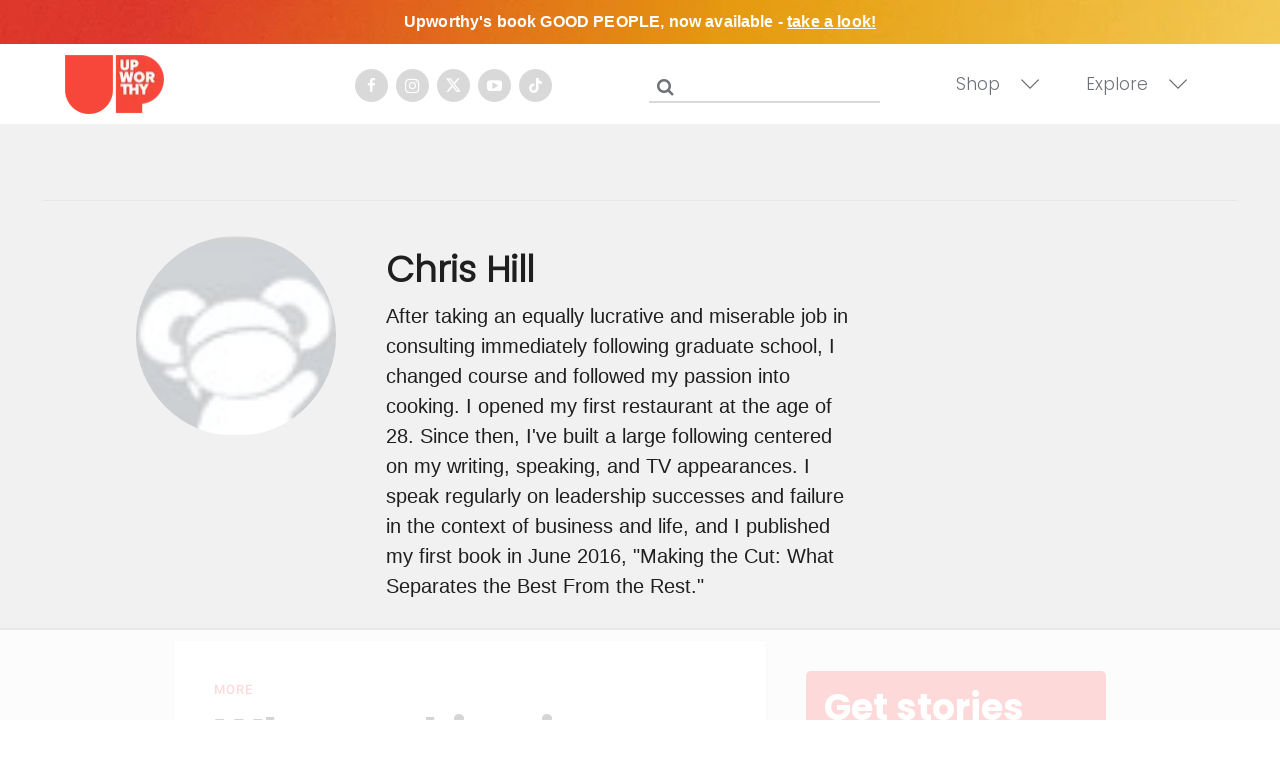

--- FILE ---
content_type: text/html
request_url: https://api.intentiq.com/profiles_engine/ProfilesEngineServlet?at=39&mi=10&dpi=936734067&pt=17&dpn=1&iiqidtype=2&iiqpcid=2def4d4c-9104-42b7-9ad0-ecef32e43c42&iiqpciddate=1768505173709&pcid=78b69f0e-14b7-4040-a379-31ecaabd4a96&idtype=3&gdpr=0&japs=false&jaesc=0&jafc=0&jaensc=0&jsver=0.33&testGroup=A&source=pbjs&ABTestingConfigurationSource=group&abtg=A&vrref=https%3A%2F%2Fwww.upworthy.com%2Fu%2Fchris-hill
body_size: 56
content:
{"abPercentage":97,"adt":1,"ct":2,"isOptedOut":false,"data":{"eids":[]},"dbsaved":"false","ls":true,"cttl":86400000,"abTestUuid":"g_fc5caa6d-c2a7-481b-9fd7-54099d5c87fd","tc":9,"sid":-386099273}

--- FILE ---
content_type: text/plain
request_url: https://rtb.openx.net/openrtbb/prebidjs
body_size: -224
content:
{"id":"0a8f9856-0e6a-42c7-be40-cfbf5894d6ae","nbr":0}

--- FILE ---
content_type: text/plain
request_url: https://rtb.openx.net/openrtbb/prebidjs
body_size: -224
content:
{"id":"de1e0a09-cc8a-4c93-9860-255e344f7014","nbr":0}

--- FILE ---
content_type: text/plain
request_url: https://rtb.openx.net/openrtbb/prebidjs
body_size: -224
content:
{"id":"edea7462-8c75-42b7-a990-09fec9c4ceaf","nbr":0}

--- FILE ---
content_type: text/plain
request_url: https://rtb.openx.net/openrtbb/prebidjs
body_size: -224
content:
{"id":"a41e66fe-9660-4f0b-9ef6-94cd8b791267","nbr":0}

--- FILE ---
content_type: text/plain
request_url: https://rtb.openx.net/openrtbb/prebidjs
body_size: -84
content:
{"id":"ac881dd9-2aa7-4509-9bc3-58b996e0a369","nbr":0}

--- FILE ---
content_type: text/plain; charset=utf-8
request_url: https://ads.adthrive.com/http-api/cv2
body_size: 5611
content:
{"om":["036d1106-e1cb-46cf-a896-2ec093efc4a0","05sfwlfr","06s8mwpb","08189wfv","0b0m8l4f","0b35cfb0216d9e85d1214be81eb8cef7_2","0nkew1d9","0osb6hrx","0r31j41j","0sm4lr19","0x5ahrbr","0yr3r2xx","1","1007_zwg02x3u","10339421-5836009-0","10339426-5836008-0","10877374","10ua7afe","11142692","11509227","11896988","11999803","11ip4jnp","12010080","12010084","12010088","12123650","12142259","12151247","124682_594","124843_8","124844_19","124848_7","124853_7","1453468","1832l91i","1dwefsfs","1ftzvfyu","1kpjxj5u","1mf0yqqc","1n7ce9xi","1p4k6hot","1t9e6xcb","1zuc5d3f","206_501425","2132:45007637","2132:45327622","2149:12123650","2249:553782314","2307:05sfwlfr","2307:1p4k6hot","2307:1zuc5d3f","2307:24vynz9s","2307:2y8cdpp5","2307:2zz883h7","2307:3o9hdib5","2307:3z9sc003","2307:3zp8ouf1","2307:4ghpg1az","2307:5gc3dsqf","2307:64x7dtvi","2307:6mrds7pc","2307:6wbm92qr","2307:74scwdnj","2307:794di3me","2307:7xb3th35","2307:875v1cu3","2307:88o5ox1x","2307:8fdfc014","2307:8orkh93v","2307:9nex8xyd","2307:adsmeltk","2307:be4hm1i2","2307:bmf26bhh","2307:bmp4lbzm","2307:c1hsjx06","2307:cuudl2xr","2307:cx2d0vgs","2307:ddr52z0n","2307:df3ay4lc","2307:fqeh4hao","2307:g80wmwcu","2307:ge4000vb","2307:jaz5omfl","2307:k0csqwfi","2307:kxghk527","2307:l0mfc5zl","2307:l3n14zqf","2307:livo1etn","2307:luwizq8s","2307:min949in","2307:n9sgp7lz","2307:offogevi","2307:ovzu1bco","2307:pilv78fi","2307:prcz3msg","2307:qc6w6bra","2307:ralux098","2307:tjhavble","2307:tty470r7","2307:uf7vbcrs","2307:uxcfox2r","2307:v9nj2zmr","2307:xbw1u79v","2307:z2zvrgyz","23786238","23786257","239024629","239604426","2409_15064_70_85808987","2409_15064_70_86128400","2409_25495_176_CR52092918","2409_25495_176_CR52092919","2409_25495_176_CR52092920","2409_25495_176_CR52092922","2409_25495_176_CR52092956","2409_25495_176_CR52092957","2409_25495_176_CR52092959","2409_25495_176_CR52150651","2409_25495_176_CR52153848","2409_25495_176_CR52153849","2409_25495_176_CR52175340","2409_25495_176_CR52178314","2409_25495_176_CR52178315","2409_25495_176_CR52178316","2409_25495_176_CR52186411","2409_25495_176_CR52188001","242697002","245841736","24765547","24vynz9s","25048612","25048614","25_53v6aquw","25_8b5u826e","25_o4jf439x","25_op9gtamy","25_oz31jrd0","25_yi6qlg3p","262594","2662_200562_8172741","2676:79096170","2715_9888_262592","2715_9888_262594","2760:176_CR52186411","27s3hbtl","28925636","28933536","28u7c6ez","29414696","29414711","2974:8168581","2bgi8qgg","2vmtfqwk","2xvz2uqg","2y5a5qhb","2y8cdpp5","306_24765483","306_82972-543683-2632452","308_125203_14","308_125204_11","31qdo7ks","32632246","32735354","32975756","32j56hnc","3335_25247_700109389","33603859","33604310","33627470","34182009","34534170","3490:CR52092918","3490:CR52092919","3490:CR52092921","3490:CR52175340","3490:CR52178314","3490:CR52212685","3490:CR52212687","3490:CR52212688","34eys5wu","35794949","3658_104255_tjhavble","3658_136236_94lwr6vk","3658_136236_rvmx4z8a","3658_15038_ixja8zp1","3658_16671_T26265953","3658_175625_be4hm1i2","3658_18008_g80wmwcu","3658_18152_nrlkfmof","3658_203382_5gc3dsqf","3658_203382_T26227543","3658_203382_l0mfc5zl","3658_203382_z2zvrgyz","3658_20625_1zuc5d3f","3658_252262_T26228524","3658_584730_T26158968","3658_586765_xbw1u79v","3658_67113_37cerfai","3658_83553_dmoplxrm","3658_83553_t4zab46q","3658_87799_df3ay4lc","36_46_11063302","36_46_12146024","3702_139777_24765458","3702_139777_24765460","3702_139777_24765461","3702_139777_24765466","3702_139777_24765468","3702_139777_24765481","3702_139777_24765483","3702_139777_24765484","3702_139777_24765489","3702_139777_24765494","3702_139777_24765497","3702_139777_24765500","3702_139777_24765527","3702_139777_24765529","3702_139777_24765530","3702_139777_24765534","3702_139777_24765537","3702_139777_24765540","3702_139777_24765544","3702_139777_24765550","37cerfai","381513943572","38662114","3LMBEkP-wis","3eo4xzpu","3je11mti","3kp5kuh1","3o6augn1","3q49ttf8","3v2n6fcp","3z9sc003","40853565","409_192548","409_192565","409_216326","409_216366","409_216396","409_216402","409_216406","409_216416","409_220169","409_223599","409_225978","409_225983","409_225987","409_226321","409_226322","409_226326","409_226332","409_226342","409_226347","409_226351","409_227223","409_227224","409_227235","409_227239","409_228065","409_228354","42231859","43919984","439246469228","44629254","45877324","47370268","481703827","485027845327","48739100","487951","4941618","4947806","4972638","4972640","4afca42j","4aqwokyz","4fk9nxse","4ghpg1az","4l8wnsbf","4nir51xd","4qxmmgd2","4zai8e8t","501420","501425","502806027","502806102","50588285","51372355","51372397","514819301","52136743","521_425_203499","521_425_203500","521_425_203509","521_425_203515","521_425_203518","521_425_203524","521_425_203526","521_425_203529","521_425_203535","521_425_203536","521_425_203617","521_425_203618","521_425_203633","521_425_203681","521_425_203689","521_425_203693","521_425_203695","521_425_203702","521_425_203712","521_425_203714","521_425_203729","521_425_203730","521_425_203732","521_425_203733","521_425_203740","521_425_203742","521_425_203743","521_425_203867","521_425_203943","521_425_203970","521_425_203982","522709","53020803","5316_139700_bd0b86af-29f5-418b-9bb4-3aa99ec783bd","5316_139700_cebab8a3-849f-4c71-9204-2195b7691600","5316_139700_e57da5d6-bc41-40d9-9688-87a11ae6ec85","53214401","53786587","53v6aquw","540136","54044550","549624","5510:0nkew1d9","5510:4l8wnsbf","5510:l9l53i71","5510:sagk476t","553779915","553781221","553781814","553782314","555_165_790703534084","5563_66529_OADD2.7284328163393_196P936VYRAEYC7IJY","5563_66529_OAIP.104c050e6928e9b8c130fc4a2b7ed0ac","55726194","557_409_216396","557_409_216494","557_409_216496","557_409_216498","557_409_220139","557_409_220149","557_409_220159","557_409_220169","557_409_220333","557_409_220338","557_409_220343","557_409_220344","557_409_220353","557_409_220364","557_409_223589","557_409_226314","557_409_228054","557_409_228055","557_409_228077","557_409_228087","557_409_228105","557_409_228349","557_409_228354","557_409_228359","557_409_228363","557_409_235268","558_93_0ka5pd9v","558_93_37cerfai","558_93_j45j2243","558_93_ldv3iy6n","558_93_tjhavble","560_74_18268075","56341213","56632509","5726507751","58apxytz","59664236","59664270","59664278","59751572","59873228","59873230","5989_84349_553779915","5989_84349_553782314","5fz7vp77","5gc3dsqf","60360546","60618585","60618611","60810395","609577512","60f5a06w","61210719","61213159","6126564503","6126595891","61460044","616794222","618576351","618653722","618876699","618980679","619089559","61916211","61916223","61916225","61932920","61932925","61932933","61932948","62019681","62020288","62187798","62217784","6226505231","6226522293","62287261","627225143","627227759","627301267","627309156","627309159","627506494","62764941","628013471","628013474","628153170","628153173","628359076","628359889","628444259","628444349","628444433","628444436","628444439","628456307","628456310","628456379","628456382","628456391","628456403","628622163","628622166","628622169","628622172","628622178","628622241","628622244","628622247","628622250","628683371","628687043","628687157","628687460","628687463","628803013","628841673","629007394","629009180","629167998","629168001","629168010","629168565","629171196","629171202","62971378","62980343","62980383","62980391","62981075","62987257","6365_61796_784880274628","6365_61796_785451798380","6365_61796_788314728649","6365_61796_788401858556","636910768489","64x7dtvi","659216891404","659713728691","683738007","683738706","684137347","684492634","688078501","694912939","696314600","696332890","697189859","697189873","697189924","697189930","697189991","697190006","697876985","697876988","697876994","697876997","697876999","697877001","699109671","699812857","6hjba0ll","6mrds7pc","6p9v1joo","6wbm92qr","700109399","701329612","702720175","702759224","702759457","703142288","703943422","70_85473587","71aegw5s","7354_138543_85809016","74987679","74987684","758bae59-9a10-4e53-8d04-29eeade951e8","77gj3an4","7969_149355_45877324","7cmeqmw8","7fc6xgyo","7g3m152i","7jvs1wj8","7sf7w6kh","7xb3th35","80072816","80072821","80072847","8085697","80j1gs7p","8152859","8152879","8172734","83443827","83443883","85445183","85445193","85480691","85480732","85807320","85808977","85808987","85809016","85809022","85809046","85809052","85943315","86509222","86509226","86509229","8788725","88o5ox1x","8ax1f5n9","8b5u826e","8euh5txf","8fdfc014","8fx3vqhp","8h0jrkwl","8orkh93v","8ptlop6y","8uk2552z","8vi8czrq","8vnf9hi0","8y2y355b","9057/0328842c8f1d017570ede5c97267f40d","90_12219634","9149158","91950606","91950610","93_mtsc0nih","93_tjhavble","94lwr6vk","9nex8xyd","9sg0vgdl","9w5l00h3","YM34v0D1p1g","YlnVIl2d84o","a0oxacu8","a2f15quh","a4nw4c6t","a566o9hb","adsmeltk","b1w0l8ek","b3sqze11","b5h6ex3r","be4hm1i2","bmf26bhh","bmp4lbzm","bnpe74hh","bpwmigtk","bu7cgfun","bw5u85ie","bwrjdgxj","c1dt8zmk","c1hsjx06","c2d7ypnt","c7z0h277","cn1efkj5","cr-1oplzoysu9vd","cr-1oplzoysuatj","cr-5mos7yyaubwe","cr-8hpf4y34uatj","cr-98qx2d1tubqk","cr-9cqtwg2t2eri02","cr-aawz1h6wubwj","cr-aawz1i1yubwj","cr-aawz1i3xubwj","cr-bd17ns97u9vd","cr-gnpcnxvauatj","cr-kz4ol95lubwe","cuudl2xr","cv0zdf6u","cv2huqwc","cx2d0vgs","cymho2zs","daw00eve","ddr52z0n","dmoplxrm","dpjydwun","dsugp5th","dttupnse","dwjp56fe","dy647u1v","e2qeeuc5","ed5kozku","edspht56","ekv63n6v","emb3oez7","en5njl83","er0hyaq2","extremereach_creative_76559239","f0u03q6w","f4a2x6rd","f88uimwg","faia6gj7","fdujxvyb","ffymiybw","fjzzyur4","fmbxvfw0","fmmrtnw7","fnjdwof5","fqeh4hao","g2ozgyf2","g4iapksj","g5egxitt","g749lgab","g80wmwcu","g88ob0qg","ge4000vb","gjwam5dw","gnalgf6a","gr2aoieq","gsez3kpt","h7jwx0t5","hbev5lgg","hf9ak5dg","hf9btnbz","hgrz3ggo","hi8yer5p","hr48t0p1","hsj3dah0","hu8cf63l","hwr63jqc","hxxrc6st","hzonbdnu","i8q65k6g","ic7fhmq6","ikjvo5us","is1l9zv2","iwmsjand","j39smngx","j45j2243","j88267wd","jaz5omfl","jd035jgw","jwavavoo","k0csqwfi","k2gvmi4i","k32m2mvp","k37d20v0","k7m5rlmb","k7qp6joc","kef79kfg","kgfwtasx","kk5768bd","klqiditz","ksg6geq3","ktpkpcen","kx5rgl0a","kz8629zd","l0mfc5zl","l2zwpdg7","l3n14zqf","l45j4icj","l4fh84wa","l9l53i71","ldv3iy6n","livo1etn","llejctn7","ly03jp9a","m2n177jy","m9tz4e6u","min949in","mmr74uc4","mohri2dm","mtsc0nih","mwkft0jf","n1298nubick","n1nubick","n2upfwmy","n3egwnq7","n97gfqzi","n9sgp7lz","nfwtficq","nrlkfmof","nrs1hc5n","nvawplz4","nyl11j91","o4jf439x","o54qvth1","o5xj653n","o7df6lpy","offogevi","ofoon6ir","og5uqpl7","op9gtamy","ovzu1bco","ozdii3rw","p3lqbugu","p9engm3i","pgs2tniz","pilv78fi","pm9dmfkk","po1pucm2","ppn03peq","prq4f8da","pvu20l8t","q1kdv2e7","q1kklcij","q3aelm5l","ql58lnpw","qlhur51f","qqvgscdx","r4slj7p5","riaslz7g","rmenh8cz","rrlikvt1","rue4ecys","s3v8ap1f","s4otr2wq","s4s41bit","s5fkxzb8","sagk476t","sj00zm5c","sslkianq","ssnofwh5","t0idwomg","t3qhlocr","t4zab46q","t5alo5fu","t5kb9pme","t6b3otvc","t8856rml","ti0s3bz3","tjhavble","toh6otge","tq2amd5v","tqejxuf9","u1jb75sm","u2fjwl2k","u2x4z0j8","u30fsj32","u3oyi6bb","u7p1kjgp","ubjltf5y","uf7vbcrs","uhebin5g","ujqkqtnh","ulu6uool","usle8ijx","uxcfox2r","v9nj2zmr","veuwcd3t","vew4by92","vf0dq19q","vk7simkb","vpp1quqt","vtnlq9d0","w1ws81sy","w3ez2pdd","wad8wu7g","wdx8u5k9","wxfnrapl","x9yz5t0i","xbw1u79v","xgzzblzl","xhcpnehk","xwhet1qh","y141rtv6","ygmhp6c6","yi6qlg3p","yp0utlvz","z2zvrgyz","z8hcebyi","zaiy3lqy","zibvsmsx","zw6jpag6","7979132","7979135"],"pmp":[],"adomains":["1md.org","a4g.com","about.bugmd.com","acelauncher.com","adameve.com","adelion.com","adp3.net","advenuedsp.com","aibidauction.com","aibidsrv.com","akusoli.com","allofmpls.org","arkeero.net","ato.mx","avazutracking.net","avid-ad-server.com","avid-adserver.com","avidadserver.com","aztracking.net","bc-sys.com","bcc-ads.com","bidderrtb.com","bidscube.com","bizzclick.com","bkserving.com","bksn.se","brightmountainads.com","bucksense.io","bugmd.com","ca.iqos.com","capitaloneshopping.com","cdn.dsptr.com","clarifion.com","clean.peebuster.com","cotosen.com","cs.money","cwkuki.com","dallasnews.com","dcntr-ads.com","decenterads.com","derila-ergo.com","dhgate.com","dhs.gov","digitaladsystems.com","displate.com","doyour.bid","dspbox.io","envisionx.co","ezmob.com","fla-keys.com","fmlabsonline.com","g123.jp","g2trk.com","gadgetslaboratory.com","gadmobe.com","getbugmd.com","goodtoknowthis.com","gov.il","grosvenorcasinos.com","guard.io","hero-wars.com","holts.com","howto5.io","http://bookstofilm.com/","http://countingmypennies.com/","http://fabpop.net/","http://folkaly.com/","http://gameswaka.com/","http://gowdr.com/","http://gratefulfinance.com/","http://outliermodel.com/","http://profitor.com/","http://tenfactorialrocks.com/","http://vovviral.com/","https://instantbuzz.net/","https://www.royalcaribbean.com/","ice.gov","imprdom.com","justanswer.com","liverrenew.com","longhornsnuff.com","lovehoney.com","lowerjointpain.com","lymphsystemsupport.com","meccabingo.com","media-servers.net","medimops.de","miniretornaveis.com","mobuppsrtb.com","motionspots.com","mygrizzly.com","myiq.com","myrocky.ca","national-lottery.co.uk","nbliver360.com","ndc.ajillionmax.com","nibblr-ai.com","niutux.com","nordicspirit.co.uk","notify.nuviad.com","notify.oxonux.com","own-imp.vrtzads.com","paperela.com","parasiterelief.com","peta.org","pfm.ninja","pixel.metanetwork.mobi","pixel.valo.ai","plannedparenthood.org","plf1.net","plt7.com","pltfrm.click","printwithwave.co","privacymodeweb.com","rangeusa.com","readywind.com","reklambids.com","ri.psdwc.com","royalcaribbean.com","royalcaribbean.com.au","rtb-adeclipse.io","rtb-direct.com","rtb.adx1.com","rtb.kds.media","rtb.reklambid.com","rtb.reklamdsp.com","rtb.rklmstr.com","rtbadtrading.com","rtbsbengine.com","rtbtradein.com","saba.com.mx","safevirus.info","securevid.co","seedtag.com","servedby.revive-adserver.net","shift.com","simple.life","smrt-view.com","swissklip.com","taboola.com","tel-aviv.gov.il","temu.com","theoceanac.com","track-bid.com","trackingintegral.com","trading-rtbg.com","trkbid.com","truthfinder.com","unoadsrv.com","usconcealedcarry.com","uuidksinc.net","vabilitytech.com","vashoot.com","vegogarden.com","viewtemplates.com","votervoice.net","vuse.com","waardex.com","wapstart.ru","wdc.go2trk.com","weareplannedparenthood.org","webtradingspot.com","www.royalcaribbean.com","xapads.com","xiaflex.com","yourchamilia.com"]}

--- FILE ---
content_type: text/plain; charset=UTF-8
request_url: https://at.teads.tv/fpc?analytics_tag_id=PUB_17002&tfpvi=&gdpr_consent=&gdpr_status=22&gdpr_reason=220&ccpa_consent=&sv=prebid-v1
body_size: 56
content:
ZmE1NDBjMTEtMjEwOS00OGUyLWE4NGQtYTIzMmQ3YTljNGE4Iy04LTY=